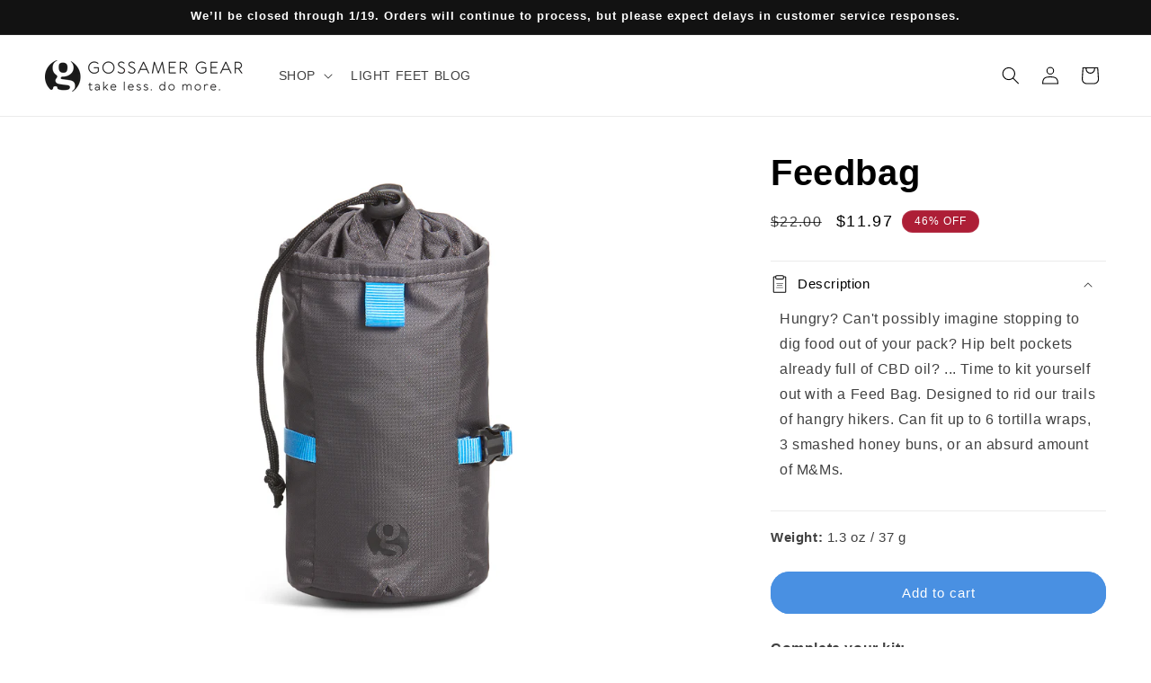

--- FILE ---
content_type: text/html; charset=utf-8
request_url: https://www.gossamergear.com/products/bottle-rocket?view=ajax-upsell-card
body_size: 117
content:




<div class="quick-add-container">

  <div class="quick-add no-js-hidden">

    <modal-opener data-modal="#QuickAdd-4165741903926">
      <button
        id="pdp-upsell-item-4165741903926-submit"
        type="submit"
        name="add"
        class="quick-add__submit button button--full-width button--secondary"
        aria-haspopup="dialog"
        aria-labelledby="pdp-upsell-item-4165741903926-submit "
        data-product-url="/products/bottle-rocket"
      >
        <span class="svg-wrapper"><svg xmlns="http://www.w3.org/2000/svg" fill="none" class="icon icon-plus" viewBox="0 0 10 10"><path fill="currentColor" fill-rule="evenodd" d="M1 4.51a.5.5 0 0 0 0 1h3.5l.01 3.5a.5.5 0 0 0 1-.01V5.5l3.5-.01a.5.5 0 0 0-.01-1H5.5L5.49.99a.5.5 0 0 0-1 .01v3.5l-3.5.01z" clip-rule="evenodd"/></svg>
</span>

<div class="loading__spinner hidden">
  <svg xmlns="http://www.w3.org/2000/svg" class="spinner" viewBox="0 0 66 66"><circle stroke-width="6" cx="33" cy="33" r="30" fill="none" class="path"/></svg>

</div>
</button>
    </modal-opener>
    <quick-add-modal id="QuickAdd-4165741903926" class="quick-add-modal">
      <div
        role="dialog"
        aria-label="Choose options for Bottle Rocket"
        aria-modal="true"
        class="quick-add-modal__content global-settings-popup"
        tabindex="-1"
      >
        <button
          id="ModalClose-4165741903926"
          type="button"
          class="quick-add-modal__toggle"
          aria-label="Close"
        ><svg xmlns="http://www.w3.org/2000/svg" fill="none" class="icon icon-close" viewBox="0 0 18 17"><path fill="currentColor" d="M.865 15.978a.5.5 0 0 0 .707.707l7.433-7.431 7.579 7.282a.501.501 0 0 0 .846-.37.5.5 0 0 0-.153-.351L9.712 8.546l7.417-7.416a.5.5 0 1 0-.707-.708L8.991 7.853 1.413.573a.5.5 0 1 0-.693.72l7.563 7.268z"/></svg>
</button>
        <div id="QuickAddInfo-4165741903926" class="quick-add-modal__content-info"></div>
      </div>
    </quick-add-modal>
   
  </div>

  <div class="product-image">

    <img src="//www.gossamergear.com/cdn/shop/files/BottleRocket_Front.jpg?v=1711383777&width=75" width="75"/>

  </div>

  <div class="product-info">
    <div class="product-title">
      Bottle Rocket
    </div>
    <div class="product-price" style="font-size: 12px">
      $23      
    </div>
    
  </div>


</div>



--- FILE ---
content_type: text/html; charset=utf-8
request_url: https://www.gossamergear.com/products/shoulder-strap-pockets?view=ajax-upsell-card
body_size: 411
content:




<div class="quick-add-container">

  <div class="quick-add no-js-hidden">

    <modal-opener data-modal="#QuickAdd-8764297804">
      <button
        id="pdp-upsell-item-8764297804-submit"
        type="submit"
        name="add"
        class="quick-add__submit button button--full-width button--secondary"
        aria-haspopup="dialog"
        aria-labelledby="pdp-upsell-item-8764297804-submit "
        data-product-url="/products/shoulder-strap-pockets"
      >
        <span class="svg-wrapper"><svg xmlns="http://www.w3.org/2000/svg" fill="none" class="icon icon-plus" viewBox="0 0 10 10"><path fill="currentColor" fill-rule="evenodd" d="M1 4.51a.5.5 0 0 0 0 1h3.5l.01 3.5a.5.5 0 0 0 1-.01V5.5l3.5-.01a.5.5 0 0 0-.01-1H5.5L5.49.99a.5.5 0 0 0-1 .01v3.5l-3.5.01z" clip-rule="evenodd"/></svg>
</span>

<div class="loading__spinner hidden">
  <svg xmlns="http://www.w3.org/2000/svg" class="spinner" viewBox="0 0 66 66"><circle stroke-width="6" cx="33" cy="33" r="30" fill="none" class="path"/></svg>

</div>
</button>
    </modal-opener>
    <quick-add-modal id="QuickAdd-8764297804" class="quick-add-modal">
      <div
        role="dialog"
        aria-label="Choose options for Shoulder Strap Pocket"
        aria-modal="true"
        class="quick-add-modal__content global-settings-popup"
        tabindex="-1"
      >
        <button
          id="ModalClose-8764297804"
          type="button"
          class="quick-add-modal__toggle"
          aria-label="Close"
        ><svg xmlns="http://www.w3.org/2000/svg" fill="none" class="icon icon-close" viewBox="0 0 18 17"><path fill="currentColor" d="M.865 15.978a.5.5 0 0 0 .707.707l7.433-7.431 7.579 7.282a.501.501 0 0 0 .846-.37.5.5 0 0 0-.153-.351L9.712 8.546l7.417-7.416a.5.5 0 1 0-.707-.708L8.991 7.853 1.413.573a.5.5 0 1 0-.693.72l7.563 7.268z"/></svg>
</button>
        <div id="QuickAddInfo-8764297804" class="quick-add-modal__content-info"></div>
      </div>
    </quick-add-modal>
   
  </div>

  <div class="product-image">

    <img src="//www.gossamergear.com/cdn/shop/files/2024_SSP_Large2.png?v=1748354735&width=75" width="75"/>

  </div>

  <div class="product-info">
    <div class="product-title">
      Shoulder Strap Pocket
    </div>
    <div class="product-price" style="font-size: 12px">
      $20      
    </div>
    
  </div>


</div>



--- FILE ---
content_type: text/html; charset=utf-8
request_url: https://www.gossamergear.com/products/dollar-collar?view=ajax-upsell-card
body_size: 427
content:




<div class="quick-add-container">

  <div class="quick-add no-js-hidden">

    <modal-opener data-modal="#QuickAdd-7290367541302">
      <button
        id="pdp-upsell-item-7290367541302-submit"
        type="submit"
        name="add"
        class="quick-add__submit button button--full-width button--secondary"
        aria-haspopup="dialog"
        aria-labelledby="pdp-upsell-item-7290367541302-submit "
        data-product-url="/products/dollar-collar"
      >
        <span class="svg-wrapper"><svg xmlns="http://www.w3.org/2000/svg" fill="none" class="icon icon-plus" viewBox="0 0 10 10"><path fill="currentColor" fill-rule="evenodd" d="M1 4.51a.5.5 0 0 0 0 1h3.5l.01 3.5a.5.5 0 0 0 1-.01V5.5l3.5-.01a.5.5 0 0 0-.01-1H5.5L5.49.99a.5.5 0 0 0-1 .01v3.5l-3.5.01z" clip-rule="evenodd"/></svg>
</span>

<div class="loading__spinner hidden">
  <svg xmlns="http://www.w3.org/2000/svg" class="spinner" viewBox="0 0 66 66"><circle stroke-width="6" cx="33" cy="33" r="30" fill="none" class="path"/></svg>

</div>
</button>
    </modal-opener>
    <quick-add-modal id="QuickAdd-7290367541302" class="quick-add-modal">
      <div
        role="dialog"
        aria-label="Choose options for Dollar Collar"
        aria-modal="true"
        class="quick-add-modal__content global-settings-popup"
        tabindex="-1"
      >
        <button
          id="ModalClose-7290367541302"
          type="button"
          class="quick-add-modal__toggle"
          aria-label="Close"
        ><svg xmlns="http://www.w3.org/2000/svg" fill="none" class="icon icon-close" viewBox="0 0 18 17"><path fill="currentColor" d="M.865 15.978a.5.5 0 0 0 .707.707l7.433-7.431 7.579 7.282a.501.501 0 0 0 .846-.37.5.5 0 0 0-.153-.351L9.712 8.546l7.417-7.416a.5.5 0 1 0-.707-.708L8.991 7.853 1.413.573a.5.5 0 1 0-.693.72l7.563 7.268z"/></svg>
</button>
        <div id="QuickAddInfo-7290367541302" class="quick-add-modal__content-info"></div>
      </div>
    </quick-add-modal>
   
  </div>

  <div class="product-image">

    <img src="//www.gossamergear.com/cdn/shop/files/DollarCollar_GreyBlue_Front.jpg?v=1731600784&width=75" width="75"/>

  </div>

  <div class="product-info">
    <div class="product-title">
      Dollar Collar
    </div>
    <div class="product-price" style="font-size: 12px">
      $2.97      
    </div>
    
  </div>


</div>



--- FILE ---
content_type: text/html; charset=utf-8
request_url: https://www.gossamergear.com/products/long-handle-bamboo-spoon?view=ajax-upsell-card
body_size: -29
content:




<div class="quick-add-container">

  <div class="quick-add no-js-hidden">

    <modal-opener data-modal="#QuickAdd-8839267916">
      <button
        id="pdp-upsell-item-8839267916-submit"
        type="submit"
        name="add"
        class="quick-add__submit button button--full-width button--secondary"
        aria-haspopup="dialog"
        aria-labelledby="pdp-upsell-item-8839267916-submit "
        data-product-url="/products/long-handle-bamboo-spoon"
      >
        <span class="svg-wrapper"><svg xmlns="http://www.w3.org/2000/svg" fill="none" class="icon icon-plus" viewBox="0 0 10 10"><path fill="currentColor" fill-rule="evenodd" d="M1 4.51a.5.5 0 0 0 0 1h3.5l.01 3.5a.5.5 0 0 0 1-.01V5.5l3.5-.01a.5.5 0 0 0-.01-1H5.5L5.49.99a.5.5 0 0 0-1 .01v3.5l-3.5.01z" clip-rule="evenodd"/></svg>
</span>

<div class="loading__spinner hidden">
  <svg xmlns="http://www.w3.org/2000/svg" class="spinner" viewBox="0 0 66 66"><circle stroke-width="6" cx="33" cy="33" r="30" fill="none" class="path"/></svg>

</div>
</button>
    </modal-opener>
    <quick-add-modal id="QuickAdd-8839267916" class="quick-add-modal">
      <div
        role="dialog"
        aria-label="Choose options for Long-Handle Bamboo Spoon"
        aria-modal="true"
        class="quick-add-modal__content global-settings-popup"
        tabindex="-1"
      >
        <button
          id="ModalClose-8839267916"
          type="button"
          class="quick-add-modal__toggle"
          aria-label="Close"
        ><svg xmlns="http://www.w3.org/2000/svg" fill="none" class="icon icon-close" viewBox="0 0 18 17"><path fill="currentColor" d="M.865 15.978a.5.5 0 0 0 .707.707l7.433-7.431 7.579 7.282a.501.501 0 0 0 .846-.37.5.5 0 0 0-.153-.351L9.712 8.546l7.417-7.416a.5.5 0 1 0-.707-.708L8.991 7.853 1.413.573a.5.5 0 1 0-.693.72l7.563 7.268z"/></svg>
</button>
        <div id="QuickAddInfo-8839267916" class="quick-add-modal__content-info"></div>
      </div>
    </quick-add-modal>
   
  </div>

  <div class="product-image">

    <img src="//www.gossamergear.com/cdn/shop/files/S1_6dd7cf8d-88cd-4481-912c-5cd5742ae23c.jpg?v=1756924730&width=75" width="75"/>

  </div>

  <div class="product-info">
    <div class="product-title">
      Long-Handle Bamboo Spoon
    </div>
    <div class="product-price" style="font-size: 12px">
      $0.97      
    </div>
    
  </div>


</div>



--- FILE ---
content_type: text/javascript; charset=utf-8
request_url: https://www.gossamergear.com/products/feedbag.js
body_size: 633
content:
{"id":4165746851894,"title":"Feedbag","handle":"feedbag","description":"\u003cp class=\"p1\"\u003eHungry? Can't possibly imagine stopping to dig food out of your pack? Hip belt pockets already full of CBD oil? ... Time to kit yourself out with a Feed Bag. Designed to rid our trails of hangry hikers. Can fit up to 6 tortilla wraps, 3 smashed honey buns, or an absurd amount of M\u0026amp;Ms.\u003c\/p\u003e\n\u003cdiv class=\"gorgias-qa-tooltip\"\u003e\u003c\/div\u003e\n\u003cdiv class=\"qt-dropdown\"\u003e\u003c\/div\u003e","published_at":"2021-08-10T14:50:33-05:00","created_at":"2019-09-26T10:24:59-05:00","vendor":"Gossamer Gear","type":"Backpack Accessory","tags":[".97","Accessories","pack accessories","packs","spo-disabled"],"price":1197,"price_min":1197,"price_max":1197,"available":true,"price_varies":false,"compare_at_price":2200,"compare_at_price_min":2200,"compare_at_price_max":2200,"compare_at_price_varies":false,"variants":[{"id":30282174038070,"title":"Default Title","option1":"Default Title","option2":null,"option3":null,"sku":"Feedbag","requires_shipping":true,"taxable":true,"featured_image":null,"available":true,"name":"Feedbag","public_title":null,"options":["Default Title"],"price":1197,"weight":33,"compare_at_price":2200,"inventory_quantity":40,"inventory_management":"shopify","inventory_policy":"deny","barcode":"00810148550066","quantity_rule":{"min":1,"max":null,"increment":1},"quantity_price_breaks":[],"requires_selling_plan":false,"selling_plan_allocations":[]}],"images":["\/\/cdn.shopify.com\/s\/files\/1\/1300\/6549\/products\/FeedBag.jpg?v=1660155137","\/\/cdn.shopify.com\/s\/files\/1\/1300\/6549\/products\/FeedBagBack.jpg?v=1660155137","\/\/cdn.shopify.com\/s\/files\/1\/1300\/6549\/products\/GG_2020FEEDBAG_WEBDRAWING.jpg?v=1660155137","\/\/cdn.shopify.com\/s\/files\/1\/1300\/6549\/products\/travperk_photo-G420-92.jpg?v=1660155137","\/\/cdn.shopify.com\/s\/files\/1\/1300\/6549\/products\/travperk_photo-G420-103.jpg?v=1660155137","\/\/cdn.shopify.com\/s\/files\/1\/1300\/6549\/products\/travperk_photo-G420-128.jpg?v=1660155137"],"featured_image":"\/\/cdn.shopify.com\/s\/files\/1\/1300\/6549\/products\/FeedBag.jpg?v=1660155137","options":[{"name":"Title","position":1,"values":["Default Title"]}],"url":"\/products\/feedbag","media":[{"alt":null,"id":23475665862710,"position":1,"preview_image":{"aspect_ratio":1.0,"height":1100,"width":1100,"src":"https:\/\/cdn.shopify.com\/s\/files\/1\/1300\/6549\/products\/FeedBag.jpg?v=1660155137"},"aspect_ratio":1.0,"height":1100,"media_type":"image","src":"https:\/\/cdn.shopify.com\/s\/files\/1\/1300\/6549\/products\/FeedBag.jpg?v=1660155137","width":1100},{"alt":null,"id":23475665895478,"position":2,"preview_image":{"aspect_ratio":1.0,"height":1100,"width":1100,"src":"https:\/\/cdn.shopify.com\/s\/files\/1\/1300\/6549\/products\/FeedBagBack.jpg?v=1660155137"},"aspect_ratio":1.0,"height":1100,"media_type":"image","src":"https:\/\/cdn.shopify.com\/s\/files\/1\/1300\/6549\/products\/FeedBagBack.jpg?v=1660155137","width":1100},{"alt":null,"id":10925939425334,"position":3,"preview_image":{"aspect_ratio":1.316,"height":1080,"width":1421,"src":"https:\/\/cdn.shopify.com\/s\/files\/1\/1300\/6549\/products\/GG_2020FEEDBAG_WEBDRAWING.jpg?v=1660155137"},"aspect_ratio":1.316,"height":1080,"media_type":"image","src":"https:\/\/cdn.shopify.com\/s\/files\/1\/1300\/6549\/products\/GG_2020FEEDBAG_WEBDRAWING.jpg?v=1660155137","width":1421},{"alt":null,"id":5578534420534,"position":4,"preview_image":{"aspect_ratio":0.667,"height":1799,"width":1200,"src":"https:\/\/cdn.shopify.com\/s\/files\/1\/1300\/6549\/products\/travperk_photo-G420-92.jpg?v=1660155137"},"aspect_ratio":0.667,"height":1799,"media_type":"image","src":"https:\/\/cdn.shopify.com\/s\/files\/1\/1300\/6549\/products\/travperk_photo-G420-92.jpg?v=1660155137","width":1200},{"alt":null,"id":5578535206966,"position":5,"preview_image":{"aspect_ratio":0.667,"height":1799,"width":1200,"src":"https:\/\/cdn.shopify.com\/s\/files\/1\/1300\/6549\/products\/travperk_photo-G420-103.jpg?v=1660155137"},"aspect_ratio":0.667,"height":1799,"media_type":"image","src":"https:\/\/cdn.shopify.com\/s\/files\/1\/1300\/6549\/products\/travperk_photo-G420-103.jpg?v=1660155137","width":1200},{"alt":null,"id":5578536681526,"position":6,"preview_image":{"aspect_ratio":0.667,"height":1799,"width":1200,"src":"https:\/\/cdn.shopify.com\/s\/files\/1\/1300\/6549\/products\/travperk_photo-G420-128.jpg?v=1660155137"},"aspect_ratio":0.667,"height":1799,"media_type":"image","src":"https:\/\/cdn.shopify.com\/s\/files\/1\/1300\/6549\/products\/travperk_photo-G420-128.jpg?v=1660155137","width":1200}],"requires_selling_plan":false,"selling_plan_groups":[]}